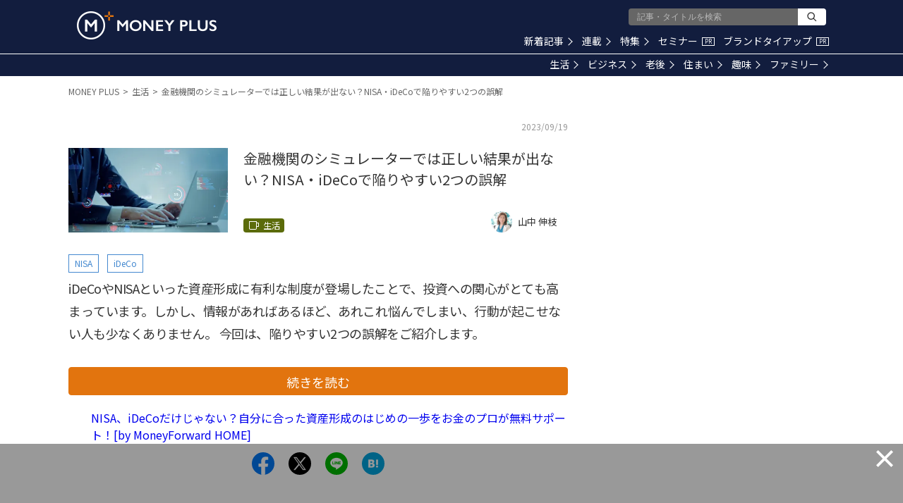

--- FILE ---
content_type: text/html; charset=utf-8
request_url: https://www.google.com/recaptcha/api2/aframe
body_size: 185
content:
<!DOCTYPE HTML><html><head><meta http-equiv="content-type" content="text/html; charset=UTF-8"></head><body><script nonce="mnaFSLJCk3hSbaPP_Uqw4g">/** Anti-fraud and anti-abuse applications only. See google.com/recaptcha */ try{var clients={'sodar':'https://pagead2.googlesyndication.com/pagead/sodar?'};window.addEventListener("message",function(a){try{if(a.source===window.parent){var b=JSON.parse(a.data);var c=clients[b['id']];if(c){var d=document.createElement('img');d.src=c+b['params']+'&rc='+(localStorage.getItem("rc::a")?sessionStorage.getItem("rc::b"):"");window.document.body.appendChild(d);sessionStorage.setItem("rc::e",parseInt(sessionStorage.getItem("rc::e")||0)+1);localStorage.setItem("rc::h",'1769319956913');}}}catch(b){}});window.parent.postMessage("_grecaptcha_ready", "*");}catch(b){}</script></body></html>

--- FILE ---
content_type: application/javascript; charset=utf-8
request_url: https://fundingchoicesmessages.google.com/f/AGSKWxV9eaycY_fEi95ViQa2E1FIOK7I3cPXVzUXQWPFdzxm-EC6G7U5DWMx6NuNvP8E48rmKAi2HE_BR5T1vNMIrRI0mDen-SIVILcr3kZcNwrswkJA87FURgRp9zS8lRPaJuNaJb7o3e1GwOym-0MCwXLbooByL6PerFTeg3mBVkORc8yM2w1tEVpJUOo1/_/radioadembedgenre._300x250./propadbl./ads/footer.=webad2&
body_size: -1289
content:
window['34491dfd-37ea-42b5-8661-81673643d1f4'] = true;